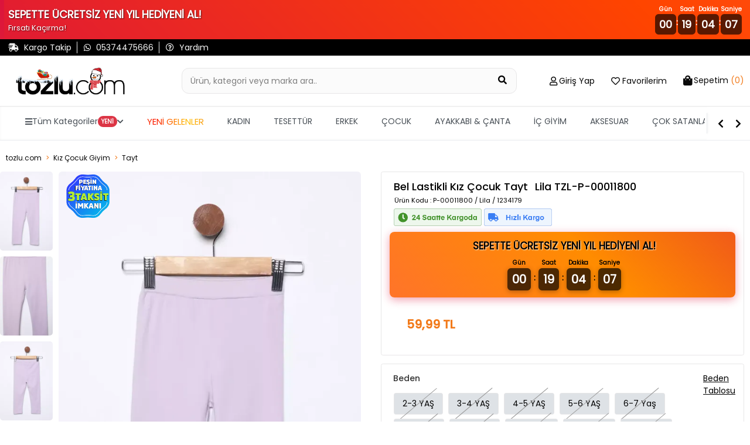

--- FILE ---
content_type: application/javascript
request_url: https://ofispanel.tozlu.biz/ScriptYonetimi/LoadScripts
body_size: 7372
content:
;function stokKontrolModal() {

    /* ====== AYARLAR ====== */
    const SETTINGS = {
        selector: '.product-options-btn-group label',  // beden butonlarının selector'ü
        title: 'Üzgünüz, aradığınız ürünün stoğu tükenmiş',
        sub: 'Sana benzer ürünleri öneriyoruz',
        imagesPerRow: 1,
        images: [
            { src: '/banner/1535-2881-1-123-1764672607.png', link: '/yeni-sezon?utm_urunDetay_yeni_satan_banner' }
        ]
    };

    function stokYokMu() {
        const labels = document.querySelectorAll(SETTINGS.selector);
        if (!labels.length) return false;
        return Array.from(labels).every(lbl => lbl.classList.contains('disabled'));
    }

    function modalOlustur() {

        // CSS
        if (!document.getElementById('oos-style')) {
            const css = document.createElement('style');
            css.id = 'oos-style';
            css.textContent = `
                .oos-ov{position:fixed;inset:0;display:flex;background:rgba(0,0,0,.6);justify-content:center;align-items:center;z-index:99999;}
                .oos-md{background:#18181800;border-radius:10px;max-width:420px;width:90%;overflow:hidden;text-align:center;}
                .oos-hd{border-radius:29px;color:#000;padding:14px 16px;font-size:17px;font-weight:700;
                        background:conic-gradient(from 45deg,#ff9b26 0%,#ffffff 25%,#fe502b 50%,#ffffff 75%,#ff9b26 100%);}
                .oos-sub{font-size:13px;margin-top:4px;}
                .oos-body{margin-top:-7px;}
                .oos-img-grid{display:grid;gap:8px;margin-top:12px;}
                .oos-img-link{display:block;}
                .oos-img{max-width:100%;border-radius:6px;display:block;margin:0 auto;cursor:pointer;}
            `;
            document.head.appendChild(css);
        }

        // HTML
        const ov = document.createElement('div');
        ov.className = 'oos-ov';
        ov.innerHTML = `
            <div class="oos-md">
                <div class="oos-hd">
                    ${SETTINGS.title}
                    <div class="oos-sub">${SETTINGS.sub}</div>
                </div>
                <div class="oos-body">
                    <div class="oos-img-grid" style="grid-template-columns:repeat(${SETTINGS.imagesPerRow},1fr)">
                        ${SETTINGS.images.map(i => `
                            <a class="oos-img-link kas-modal-img-link" href="${i.link}">
                                <img class="oos-img" src="${i.src}" alt="">
                            </a>
                        `).join('')}
                    </div>
                </div>
            </div>
        `;
        document.body.appendChild(ov);

        // Sadece overlay'e (boş alana) tıklayınca kapat
        ov.onclick = e => (e.target === ov) && ov.remove();

        // Linklere tıklanınca hem loglansın hem sayfaya gitsin
        ov.querySelectorAll('.oos-img-link').forEach(a => {
            a.addEventListener('click', function (e) {
                e.preventDefault(); // default navigasyonu biz yöneteceğiz
                const href = this.getAttribute('href');
                if (href) {
                    window.location.href = href; // ZORLA YÖNLENDİR
                }
            });
        });
    }

    // stok yoksa → modal aç
    if (stokYokMu()) modalOlustur();
}

/* ÇALIŞTIR */
if (document.readyState === 'loading') {
    document.addEventListener('DOMContentLoaded', stokKontrolModal);
} else {
    stokKontrolModal();
}
// BOT TİPİNİ TESPİT ET (googleBOT, bingBOT vs)
;function getBotLabel() {
    const ua = (navigator.userAgent || '').toLowerCase();

    if (ua.includes('googlebot')) return 'googleBOT';
    if (ua.includes('bingbot')) return 'bingBOT';
    if (ua.includes('yandexbot')) return 'yandexBOT';
    if (ua.includes('baiduspider')) return 'baiduBOT';
    if (ua.includes('duckduckbot')) return 'duckduckBOT';
    if (ua.includes('slurp')) return 'yahooBOT';
    if (ua.includes('facebot') || ua.includes('facebookexternalhit')) return 'facebookBOT';

    // Diğer tüm bot/crawler/spider türleri için generic etiket
    if (ua.includes('bot') || ua.includes('crawler') || ua.includes('spider') || ua.includes('ia_archiver')) {
        return 'genericBOT';
    }

    return null; // bot değil
}

// MÜŞTERİYE / BOTA ÖZEL ID ÜRET
function getClientId() {
    const botLabel = getBotLabel();

    // Eğer bot ise localStorage kullanmadan, tek kullanımlık bir bot ID üret
    if (botLabel) {
        return botLabel + '-' + Date.now() + '-' + Math.random().toString(36).substring(2, 8);
    }

    // Gerçek kullanıcı ise localStorage tabanlı kalıcı ID kullan
    const KEY = 'tozlu_client_id';
    let cid = null;

    try {
        cid = localStorage.getItem(KEY);
    } catch (e) {
        // Bazı özel modlarda localStorage kapalı olabilir, o durumda fallback üretelim
        console.warn('[URUN-GORUNTULEME] localStorage okunamadı, fallback clientId üretilecek.', e);
    }

    if (!cid) {
        cid = 'cid-' + Math.random().toString(36).substring(2) + '-' + Date.now();
        try {
            localStorage.setItem(KEY, cid);
        } catch (e) {
            console.warn('[URUN-GORUNTULEME] localStorage yazılamadı.', e);
        }
    }

    return cid;
}

function urunGoruntuleme() {

    const VIEW_SETTINGS = {
        selector: '.product-code',  // Ürün kodunun bulunduğu HTML element seçicisi
        maxWaitMs: 5000,            // Ürün kodu için maksimum bekleme süresi (ms)
        checkIntervalMs: 200        // Her kontrol arasındaki süre (ms)
    };

    // ÜRÜN KODUNU ALAN FONKSİYON
    function getUrunKodu() {
        const productDiv = document.querySelector(VIEW_SETTINGS.selector);
        if (!productDiv) return null;

        const text = productDiv.textContent || '';
        const match = text.match(/:\s*([^/]+)/); // ":" sonrası ilk "/" gelene kadar böl
        return match ? match[1].trim() : null;   // Örn: "P-00005958"
    }

    // KATEGORİ ADINI AL
    function getKategoriAdi() {
        const breadcrumbItems = document.querySelectorAll(
            'nav[aria-label="breadcrumb"] ol.breadcrumb li.breadcrumb-item'
        );
        if (!breadcrumbItems.length) return null;

        // Son breadcrumb genelde kategori / ürün başlığı oluyor
        const lastBreadcrumb = breadcrumbItems[breadcrumbItems.length - 1];
        if (!lastBreadcrumb) return null;

        return (lastBreadcrumb.textContent || '').trim();
    }

    function sendView() {
        const productDiv = document.querySelector(VIEW_SETTINGS.selector);
        if (!productDiv) {
            console.warn('[URUN-GORUNTULEME] .product-code bulunamadı.');
            return;
        }

        /* ÜRÜN KODU */
        const urunKodu = getUrunKodu();
        if (!urunKodu) {
            console.warn('[URUN-GORUNTULEME] Ürün kodu çözümlenemedi.');
            return;
        }

        /* ÜRÜN LİNKİ (Mevcut URL) */
        const urunLinki = window.location.href;

        /* GELDİĞİ ADRES (REFERRER) — kullanıcı hangi kaynaktan geldi */
        const geldigiAdres = document.referrer || null;

        /* PLATFORM (Domain adı "www." kaldırılarak) */
        let platform = window.location.hostname;
        if (platform.startsWith('www.')) platform = platform.substring(4);

        /* === SON GÖRÜNTÜLENEN ÜRÜN KONTROLÜ (ZAMAN YOK) ===  
           Aynı ürün tekrar görülüyorsa POST atılmasın */
        const lastKey = `goruntuleme_last_${platform}`;
        const lastUrunKodu = sessionStorage.getItem(lastKey);
        if (lastUrunKodu === urunKodu) {
            return;
        }

        /* ===== BEDEN KONTROLÜ =====  
           Stokta beden varsa: "Var", tüm bedenler disabled ise: "Yok" */
        const sizeLabels = document.querySelectorAll('.product-options-btn-group label');
        let bedenDurumu = 'Yok';
        if (sizeLabels.length > 0) {
            const aktifBedenVar = Array.from(sizeLabels).some(lbl => !lbl.classList.contains('disabled'));
            bedenDurumu = aktifBedenVar ? 'Var' : 'Yok';
        }

        /* ===== KATEGORİ ADINI ÇEK (STOKTAN BAĞIMSIZ) ===== */
        const kategoriAdi = getKategoriAdi(); // her durumda dene

        /* ===== MÜŞTERİ / BOT ID'Sİ ===== */
        const clientId = getClientId();

        /* ===== API POST ===== */
        fetch('https://ofispanel.tozlu.biz/api/goruntuleme/urun-goruntuleme', {
            method: 'POST',
            headers: { 'Content-Type': 'application/json' },
            keepalive: true,//sayfa kapanırken iptal olmasın post
            body: JSON.stringify({
                urunKodu: urunKodu,
                urunLinki: urunLinki,
                platform: platform,
                beden: bedenDurumu,
                kategoriAdi: kategoriAdi, // stok Var/Yok fark etmeksizin gönderiliyor
                geldigiAdres: geldigiAdres,  // ⬅ referrer
                clientId: clientId            // ⬅ Müşteri veya BOT ID
            })
        })
        .then(() => {
            // Farklı ürüne geçildiği için ve POST atıldığı için son görüntülenen ürünü güncelle
            sessionStorage.setItem(lastKey, urunKodu);
        })
        .catch(e => console.error('[URUN-GORUNTULEME] Görüntüleme hatası:', e));
    }

    function waitForProductCode() {
        const start = Date.now();
        const intervalId = setInterval(() => {
            const productDiv = document.querySelector(VIEW_SETTINGS.selector);
            if (productDiv) {
                clearInterval(intervalId);
                sendView();
            } else if (Date.now() - start > VIEW_SETTINGS.maxWaitMs) {
                clearInterval(intervalId);
                console.warn('[URUN-GORUNTULEME] .product-code bulunamadı (timeout).');
            }
        }, VIEW_SETTINGS.checkIntervalMs);
    }

    // init
    waitForProductCode();
}

/* ==== DOM DURUMUNA GÖRE ÇALIŞTIR ==== */
if (document.readyState === 'loading') {
    document.addEventListener('DOMContentLoaded', urunGoruntuleme);
} else {
    urunGoruntuleme();
}
;function urunOzellikTooltil() {
    
    const bedenBilgileri = {};

    // Tablo verilerini oku
    const tabloSatirlari = document.querySelectorAll("#urunBedenOzellikColleps table tbody tr");
    const bedenBasliklari = Array.from(document.querySelectorAll("#urunBedenOzellikColleps table thead th"))
        .slice(1)
        .map(th => th.textContent.trim());

    bedenBasliklari.forEach((beden, i) => {
        bedenBilgileri[beden] = {};
        tabloSatirlari.forEach(row => {
            const ozellik = row.querySelector("td").textContent.trim();
            const deger = row.querySelectorAll("td")[i + 1]?.textContent.trim();
            if (ozellik && deger) {
                bedenBilgileri[beden][ozellik] = deger;
            }
        });
    });

    // Tooltip kutusu oluştur
    const tooltip = document.createElement("div");
    tooltip.style.position = "absolute";
    tooltip.style.padding = "8px 8px";
    tooltip.style.background = "#fff6ee";
    tooltip.style.color = "#f27a1a";
    tooltip.style.border = "1px solid #ffb590";
    tooltip.style.borderRadius = "8px";
    tooltip.style.fontSize = "13px";
    tooltip.style.fontWeight = "400";
    tooltip.style.zIndex = "1000";
    tooltip.style.display = "none";
    tooltip.style.pointerEvents = "none";
    tooltip.style.transition = "opacity 0.15s ease";
    document.body.appendChild(tooltip);

    // Beden butonlarına tooltip bağla
    document.querySelectorAll('.product-options-btn-group label').forEach(label => {
        const input = label.querySelector("input");
        const beden = input?.dataset?.text;
        if (!beden || !bedenBilgileri[beden]) return;

        label.addEventListener("mouseover", (e) => {
            const info = bedenBilgileri[beden];

            const tableRows = Object.entries(info).map(([ozellik, deger]) =>
                `<tr>
                    <td style="padding: 4px 8px; text-align:left; font-weight: 400;">${ozellik}</td>
                    <td style="padding: 4px 8px; text-align:right; font-weight: 700;">${deger}</td>
                </tr>`).join('');

            tooltip.innerHTML = `
                <div style="text-align:center; font-weight:800; font-size:14px; padding-bottom:6px; border-bottom:1px solid #f27a1a; margin-bottom:8px;">
                    ${beden} Beden
                </div>
                <table style="width:100%; border-collapse:collapse;">
                    ${tableRows}
                </table>
            `;
            tooltip.style.opacity = "1";
            tooltip.style.display = "block";
        });

        label.addEventListener("mousemove", (e) => {
            tooltip.style.left = e.pageX + 12 + "px";
            tooltip.style.top = e.pageY + 12 + "px";
        });

        label.addEventListener("mouseout", () => {
            tooltip.style.display = "none";
            tooltip.style.opacity = "0";
        });
    });
}
/* ==== DOM STATE'E GÖRE ÇALIŞTIR ==== */
if (document.readyState === 'loading') {
    document.addEventListener('DOMContentLoaded', urunOzellikTooltil);
} else {
    urunOzellikTooltil();
}
/* ===================== AYARLAR ===================== */
const COUNTDOWN_SETTINGS = {
    enabled: true,
    showForAllProducts: true,
    startDate: '2025-12-20T19:50:00',
    endDate:   '2026-01-13T23:59:59',
    productCodes: [''],
    targetElement: '.yesilIconClass',
    titleText: 'SEPETTE ÜCRETSİZ YENİ YIL HEDİYENİ AL!',
    gradientBackground: 'linear-gradient(45deg, #dc143c, #ff4500, #ff6347, #ff8c00, #dc143c)'
};
/* ===================== AYARLAR SONU ===================== */

;function initProductCountdown() {
    const cfg = COUNTDOWN_SETTINGS;
    if (!cfg.enabled) return;

    const startTime = new Date(cfg.startDate).getTime();
    const endTime   = new Date(cfg.endDate).getTime();
    const now       = Date.now();

    if (isNaN(startTime) || isNaN(endTime)) {
        console.warn('[COUNTDOWN] Tarih formatı hatalı');
        return;
    }
    if (now > endTime) {
        console.info('[COUNTDOWN] Kampanya süresi bitmiş');
        return;
    }

    function canShowForThisProduct() {
        if (cfg.showForAllProducts) return true;

        const productCodeElement = document.querySelector('.product-code');
        if (!productCodeElement || !cfg.productCodes || cfg.productCodes.length === 0) return false;

        const currentCodeText = productCodeElement.textContent.toUpperCase();
        return cfg.productCodes.some(code =>
            currentCodeText.includes(code.toUpperCase())
        );
    }

    if (!canShowForThisProduct() || now < startTime) {
        console.info('[COUNTDOWN] Şartlar sağlanmadı');
        return;
    }

    function injectCountdown(targetElementDiv) {
        // CSS animasyonu
        const style = document.createElement('style');
        style.textContent = `
            @keyframes shimmer {
                0% { background-position: -200% 0; }
                100% { background-position: 200% 0; }
            }
            .countdown-shimmer {
                background: ${cfg.gradientBackground};
                background-size: 400% 400%;
                animation: shimmer 3s ease-in-out infinite;
            }
        `;
        document.head.appendChild(style);

        const countdownHTML = `
            <div class="countdown-container countdown-shimmer" id="countdown-wrapper"
                style="margin-top: 10px; margin-bottom: 15px; padding: 12px; border-radius: 8px;
                box-shadow: 0 4px 15px rgba(220, 20, 60, 0.4); position: relative; overflow: hidden;">
                <div style="position: absolute; top: 0; left: -100%; width: 100%; height: 100%;
                    background: linear-gradient(90deg, transparent, rgba(255,255,255,0.3), transparent);
                    animation: shimmer 2s infinite;"></div>
                <div style="display: flex; justify-content: center; margin-bottom: 8px; position: relative; z-index: 1;">
                    <span style="font-size:17px; font-weight: 600; color: #000; text-shadow: 1px 1px 2px rgba(255,255,255,0.8);">
                        ${cfg.titleText}
                    </span>
                </div>
                <div style="display: flex; gap: 6px; align-items: center; justify-content: center; position: relative; z-index: 1;">
                    ${['Gün', 'Saat', 'Dakika', 'Saniye'].map((label, i) => `
                        <div style="display: flex; flex-direction: column; align-items: center;">
                            <span style="font-size: 10px; font-weight: 600; color: #000; margin-bottom: 2px;">${label}</span>
                            <span id="countdown-${['days','hours','minutes','seconds'][i]}"
                                style="background: rgba(0,0,0,0.7); color: white; padding: 4px 8px; border-radius: 6px;
                                font-size: 20px; font-weight: 700; min-width: 24px; text-align: center; box-shadow: 0 2px 8px rgba(0,0,0,0.3);">00</span>
                        </div>
                        ${i < 3 ? `<span style="color: #000; font-weight: 700; margin-top: 12px;">:</span>` : ''}
                    `).join('')}
                </div>
            </div>
        `;

        targetElementDiv.insertAdjacentHTML('afterend', countdownHTML);

        function updateProductCountdown() {
            const nowTime = Date.now();
            const distance = endTime - nowTime;

            if (distance <= 0) {
                const countdownWrapper = document.getElementById('countdown-wrapper');
                if (countdownWrapper) countdownWrapper.style.display = 'none';
                return;
            }

            const timeObj = {
                days:    Math.floor(distance / (1000 * 60 * 60 * 24)),
                hours:   Math.floor((distance % (1000 * 60 * 60 * 24)) / (1000 * 60 * 60)),
                minutes: Math.floor((distance % (1000 * 60 * 60)) / (1000 * 60)),
                seconds: Math.floor((distance % (1000 * 60)) / 1000)
            };

            Object.entries(timeObj).forEach(([key, val]) => {
                const element = document.getElementById(`countdown-${key}`);
                if (element) element.textContent = val.toString().padStart(2, '0');
            });
        }

        updateProductCountdown();
        setInterval(updateProductCountdown, 1000);
    }

    function waitForTargetElement(maxWaitMs = 5000) {
        const start = Date.now();

        const intervalId = setInterval(() => {
            const el = document.querySelector(cfg.targetElement);
            if (el) {
                clearInterval(intervalId);
                injectCountdown(el);
            } else if (Date.now() - start > maxWaitMs) {
                clearInterval(intervalId);
                console.warn('[COUNTDOWN] Hedef element bulunamadı:', cfg.targetElement);
            }
        }, 200);
    }

    // asıl başlangıç
    waitForTargetElement();
}

/* ==== DOM STATE'E GÖRE ÇALIŞTIR ==== */
if (document.readyState === 'loading') {
    document.addEventListener('DOMContentLoaded', initProductCountdown);
} else {
    initProductCountdown();
}

--- FILE ---
content_type: application/javascript
request_url: https://ofispanel.tozlu.biz/ScriptYonetimi/LoadScripts
body_size: 14366
content:
/* ===================== AYARLAR ===================== */
const SITE_LOGO_SETTINGS = {
    enabled: true,
    selector: '.logo-box .logoimage',

    mobileBreakpoint: 768,

    desktop: {
        width: 220,
        maxWidth: 220,
        height: null,
        marginTop: 0
    },

    mobile: {
        width: 190,
        maxWidth: 190,
        height: null,
        marginTop: -14
    }
};
/* =================== AYARLAR SONU =================== */

;function initSiteLogoResize() {
    const cfg = SITE_LOGO_SETTINGS;
    if (!cfg.enabled) return;

    const logoImg = document.querySelector(cfg.selector);
    if (!logoImg) {
        return;
    }

    // ✅ !important destekli setter
    function setStyle(prop, value) {
        if (value === null || value === undefined) {
            logoImg.style.removeProperty(prop);
            return;
        }

        let val = value;
        if (typeof value === 'number') {
            val = value + 'px';
        }

        logoImg.style.setProperty(prop, val, 'important');
    }

    function applyLogoSize() {
        const width = window.innerWidth;
        const isMobile = width < cfg.mobileBreakpoint;
        const sizeCfg = isMobile ? cfg.mobile : cfg.desktop;

        setStyle('width', sizeCfg.width);
        setStyle('max-width', sizeCfg.maxWidth);
        setStyle('height', sizeCfg.height === null ? 'auto' : sizeCfg.height);
        setStyle('margin-top', sizeCfg.marginTop);

      
    }

    // İlk yükleme
    applyLogoSize();

    // Resize
    window.addEventListener('resize', applyLogoSize);
}

/* ==== DOM HAZIRSA ÇALIŞTIR ==== */
if (document.readyState === 'loading') {
    document.addEventListener('DOMContentLoaded', initSiteLogoResize);
} else {
    initSiteLogoResize();
}
// BOT TİPİNİ TESPİT ET
;function getBotLabelForPage() {
    const ua = (navigator.userAgent || '').toLowerCase();
    if (ua.includes('googlebot')) return 'googleBOT';
    if (ua.includes('bingbot')) return 'bingBOT';
    if (ua.includes('yandexbot')) return 'yandexBOT';
    if (ua.includes('baiduspider')) return 'baiduBOT';
    if (ua.includes('duckduckbot')) return 'duckduckBOT';
    if (ua.includes('slurp')) return 'yahooBOT';
    if (ua.includes('facebot') || ua.includes('facebookexternalhit')) return 'facebookBOT';
    if (ua.includes('bot') || ua.includes('crawler') || ua.includes('spider') || ua.includes('ia_archiver')) {
        return 'genericBOT';
    }
    return null;
}

// CLIENT ID YÖNETİMİ (Ürün detaydaki ile aynı key kullanılır)
function getSharedClientId() {
    const botLabel = getBotLabelForPage();

    if (botLabel) {
        return botLabel + '-' + Date.now() + '-' + Math.random().toString(36).substring(2, 8);
    }

    const KEY = 'tozlu_client_id';
    let cid = null;
    try { cid = localStorage.getItem(KEY); } catch (e) {}

    if (!cid) {
        cid = 'cid-' + Math.random().toString(36).substring(2) + '-' + Date.now();
        try { localStorage.setItem(KEY, cid); } catch (e) {}
    }
    return cid;
}

function sayfaGoruntulemeTakip() {

    // === 1. ÜRÜN DETAY KONTROLÜ (İSTEĞİNİZ) ===
    // Eğer sayfada "detail-add-to-cart-btn" varsa, bu bir ürün detay sayfasıdır.
    // Bu durumda fonksiyonu DURDUR ve çık. (Çünkü diğer script çalışacak)
    if (document.getElementById('detail-add-to-cart-btn')) {
        return; 
    }
    // ==========================================

    // Kategori isimlendirme (Ana sayfa ve alt sayfalar için)
    function detectCategoryName() {
        let path = window.location.pathname; 
        if (path.length > 1 && path.endsWith('/')) {
            path = path.slice(0, -1);
        }
        
        // Ana sayfa
        if (path === '' || path === '/') {
            return 'ana-sayfa';
        }

        // Alt sayfalar
        return 'kategori-' + path;
    }

    const kategoriAdi = detectCategoryName();
    const clientId = getSharedClientId();
    const geldigiAdres = document.referrer || '';
    const pageUrl = window.location.href;

    let platform = window.location.hostname;
    if (platform.startsWith('www.')) platform = platform.substring(4);

    // API İSTEĞİ
    fetch('https://ofispanel.tozlu.biz/api/goruntuleme/sayfa-giris', {
        method: 'POST',
        headers: { 'Content-Type': 'application/json' },
        keepalive: true,//sayfa kapanırken iptal olmasın post
        body: JSON.stringify({
            PageUrl: pageUrl,
            Platform: platform,
            GeldigiAdres: geldigiAdres,
            ClientId: clientId,
            KategoriAdi: kategoriAdi
        })
    })
    .then(() => {
        // Başarılı istek
    })
    .catch(err => console.error('[GENEL-TAKIP] Hata:', err));
}

// DOM Yüklenince Çalıştır
if (document.readyState === 'loading') {
    document.addEventListener('DOMContentLoaded', sayfaGoruntulemeTakip);
} else {
    sayfaGoruntulemeTakip();
}
;function searchGoruntuleme() {

    let platform = window.location.hostname || '';
    if (platform.startsWith('www.')) {
        platform = platform.substring(4);
    }

    function safeGetItem(key) {
        try {
            return window.localStorage ? localStorage.getItem(key) : null;
        } catch { return null; }
    }

    function safeSetItem(key, value) {
        try {
            if (window.localStorage) localStorage.setItem(key, value);
        } catch {}
    }

    sendPendingSearch();

    const searchInput = document.getElementById('searchInput2');
    if (searchInput) {
        const searchForm = searchInput.closest('form');
        if (searchForm) {
            searchForm.addEventListener('submit', () => {
                const searchTerm = searchInput.value.trim();
                if (searchTerm) savePendingSearch(searchTerm);
            });
        }
    }

    function addProductCardListeners() {
        const productCards = document.querySelectorAll('.search-result-product-card');
        productCards.forEach(card => {
            if (card.hasAttribute('data-search-tracked')) return;
            card.addEventListener('click', () => {
                const termInput = document.getElementById('searchInput2');
                if (!termInput) return;
                const searchTerm = termInput.value.trim();
                if (searchTerm) savePendingSearch(searchTerm);
            });
            card.setAttribute('data-search-tracked', 'true');
        });
    }

    addProductCardListeners();

    const observer = new MutationObserver(m => {
        for (const x of m) {
            if (x.addedNodes?.length > 0) {
                setTimeout(addProductCardListeners, 100);
                break;
            }
        }
    });
    observer.observe(document.body, { childList: true, subtree: true });

    function savePendingSearch(searchTerm) {
        try {
            sessionStorage.setItem('pending_search', JSON.stringify({
                searchTerm,
                platform,
                time: Date.now()
            }));
        } catch {}
    }

    function sendPendingSearch() {
        let raw;
        try { raw = sessionStorage.getItem('pending_search'); } catch { return; }
        if (!raw) return;

        let pending;
        try { pending = JSON.parse(raw); }
        catch { sessionStorage.removeItem('pending_search'); return; }

        if (!pending?.searchTerm) {
            sessionStorage.removeItem('pending_search');
            return;
        }

        const searchTerm = pending.searchTerm;
        const plat = pending.platform || platform;
        const cacheKey = `search_${plat}_${searchTerm}`;
        const now = Date.now();
        const lastSearchTime = safeGetItem(cacheKey);

        if (lastSearchTime && (now - parseInt(lastSearchTime)) < 10000) {
            sessionStorage.removeItem('pending_search');
            return;
        }

        if (typeof fetch !== 'function') {
            sessionStorage.removeItem('pending_search');
            return;
        }

        fetch('https://ofispanel.tozlu.biz/api/SearchGoruntuleme/search-kaydet', {
            method: 'POST',
            headers: { 'Content-Type': 'application/json' },
            keepalive: true,//sayfa kapanırken iptal olmasın post
            body: JSON.stringify({ searchTerm, platform: plat })
        })
        .then(() => safeSetItem(cacheKey, now.toString()))
        .finally(() => sessionStorage.removeItem('pending_search'));
    }

}

/* ==== DOM STATE'E GÖRE ÇALIŞTIR ==== */
if (document.readyState === 'loading') {
    document.addEventListener('DOMContentLoaded', searchGoruntuleme);
} else {
    searchGoruntuleme();
}
function menuGoruntuleme() {
    // 1. Platform Bilgisini Al (tozlu.com vb.)
    let platform = window.location.hostname;
    if (platform && platform.startsWith('www.')) {
        platform = platform.substring(4);
    }

    // Hash üretme (Cache için)
    function getHash(str) {
        let hash = 0;
        for (let i = 0; i < str.length; i++) {
            hash = ((hash << 5) - hash) + str.charCodeAt(i);
            hash |= 0;
        }
        return hash.toString();
    }

    // API'ye Gönderme Fonksiyonu
    function menuTiklamaGonder(fullUrl) {
        const hash = getHash(fullUrl);
        const cacheKey = `menu_${platform}_${hash}`;
        const lastClickTime = localStorage.getItem(cacheKey);
        const now = Date.now();

        // 5 saniye spam koruması
        if (lastClickTime && (now - parseInt(lastClickTime, 10)) < 5000) {
            return;
        }

        const endpoint = 'https://ofispanel.tozlu.biz/api/MenuGoruntuleme/menu-tiklama';

        const body =
            'MenuUrl=' + encodeURIComponent(fullUrl) +
            '&Platform=' + encodeURIComponent(platform);

        // Konsola yazalım ki çalıştığını gör
        console.log('[LOG GONDERILIYOR] URL:', fullUrl);

        fetch(endpoint, {
            method: 'POST',
            headers: { 'Content-Type': 'application/x-www-form-urlencoded;charset=UTF-8' },
            keepalive: true,//sayfa kapanırken iptal olmasın post
            body: body
        })
        .then(() => { localStorage.setItem(cacheKey, now.toString()); })
        .catch(e => console.log('Log hatasi:', e));
    }

    // --- TIKLAMA OLAYLARINI DİNLEME (CAPTURE MODE: true) ---
    document.addEventListener('click', function (e) {
        
        // --- 1. ÖZEL KONTROL: HEDİYE BUTONU (En öncelikli) ---
        // ID'si "addProductButton" ile BİTEN her şeye bakar (prefix değişse de çalışır)
        const hediyeButonu = e.target.closest('[id$="addProductButton"]');

        if (hediyeButonu) {
            const dataHref = hediyeButonu.getAttribute('data-href');
            if (dataHref) {
                // Eğer link "/" ile başlıyorsa (örn: /sepet?utm...) başına domain ekle
                // Eğer direkt http ile yazılmışsa olduğu gibi kullan
                let gonderilecekUrl = dataHref;
                
                if (dataHref.startsWith('/')) {
                    gonderilecekUrl = `https://${platform}${dataHref}`;
                } else if (!dataHref.startsWith('http')) {
                    // Ne / ne http varsa (örn: tozlu.com/sepet)
                    gonderilecekUrl = `https://${dataHref}`;
                }

                menuTiklamaGonder(gonderilecekUrl);
                return; // Bulduk ve gönderdik, aşağıdakilere bakmaya gerek yok.
            }
        }

        // --- 2. DİĞER ALANLARIN KONTROLÜ (Eskisi gibi) ---
        
        // Sabit menü tanımları haricindeki dinamik alanlar
        const delegatedSelectors = [
            '.floating-button a[href]',
            '.kas-modal-img-link[href]',
            '.bedava-hediye-alert-pulse button[data-href]'
        ];

        let link = null;
        for (const selector of delegatedSelectors) {
            const candidate = e.target.closest(selector);
            if (candidate) {
                link = candidate;
                break;
            }
        }

        if (link) {
            // Hem href hem data-href kontrolü
            const rawUrl = link.getAttribute('data-href') || link.getAttribute('href');
            if (rawUrl) {
                const fullUrl = rawUrl.startsWith('http') ? rawUrl : `https://${platform}${rawUrl.startsWith('/') ? rawUrl : '/' + rawUrl}`;
                menuTiklamaGonder(fullUrl);
            }
        }

    }, true); // <--- DİKKAT: 'true' burası çok önemli (Capture Phase)

    // --- 3. SABİT MENÜLER (Navbar vb.) ---
    const menuSelectors = [
        '.tm-navbar a[href]', '.tm-mega-content a[href]', 
        '.sidebar-content a[href]', '.tz-kategori-icerik a[href]'
    ];
    menuSelectors.forEach(selector => {
        document.querySelectorAll(selector).forEach(l => {
            l.addEventListener('click', function() {
                const u = this.getAttribute('href');
                if(u && u.startsWith('/')) menuTiklamaGonder(`https://${platform}${u}`);
            });
        });
    });

    // --- 4. SEPET VİTRİNİ ÖZEL ---
    document.addEventListener('click', function (e) {
        const onayButonu = e.target.closest('.kategori-beden-onay-butonu');
        if (!onayButonu) return;
        
        // ... (Sepet vitrini kodları aynen korunuyor) ...
        const urunKarti = onayButonu.closest('.kategori-urun-karti');
        if (!urunKarti) return;
        const productPath = urunKarti.getAttribute('data-product-url');
        const seciliBedenButonu = urunKarti.querySelector('.kategori-beden-butonu.secili');
        if (!productPath || !seciliBedenButonu) return;

        const variantId = seciliBedenButonu.getAttribute('data-variant-id') || '';
        const bedenDegeri = seciliBedenButonu.getAttribute('data-variant-value') || '';
        
        let trackingPath = productPath + (productPath.includes('?') ? '&' : '?') + 'utm=Sepet-Vitrini';
        if (variantId) trackingPath += `&variantId=${variantId}`;
        if (bedenDegeri) trackingPath += `&beden=${bedenDegeri}`;

        const fullUrl = `https://${platform}${trackingPath.startsWith('/') ? trackingPath : '/' + trackingPath}`;
        menuTiklamaGonder(fullUrl);
    }, true);
}

if (document.readyState === 'loading') {
    document.addEventListener('DOMContentLoaded', menuGoruntuleme);
} else {
    menuGoruntuleme();
}
;function menuGenisletme() {
//Menü Genişletme - Kategoriler sığmadığı için yapıldı
var style = document.createElement('style');
style.type = 'text/css';
style.innerHTML = 'div[id="navbar"] div { max-width: 100% !important; }';
document.getElementsByTagName('head')[0].appendChild(style);
}
/* ==== DOM STATE'E GÖRE ÇALIŞTIR ==== */
if (document.readyState === 'loading') {
    document.addEventListener('DOMContentLoaded', menuGenisletme);
} else {
    menuGenisletme();
}
;document.addEventListener('DOMContentLoaded', function () {

    // Tüm /tozlu-festival linklerini bul
    var links = document.querySelectorAll('a[href="/tozlu-festival"]');

    links.forEach(function (link) {
        // Daha önce eklenmişse tekrar ekleme (önlem)
        if (link.querySelector('img')) return;

        // Link içindeki yazıyı temizle
        link.textContent = '';

        // Görsel oluştur
        var img = document.createElement('img');
        img.src = '/banner/981-1975-1-tozlu-festival-1753168427.png';
        img.alt = 'tozlu-festival';

        // Mobil - Desktop ölçüleri
        if (window.innerWidth <= 768) {
            img.style.width = '165px';
            img.style.padding = '9px';
            img.style.marginLeft = '-14px';
        } else {
            img.style.width = '135px';
            img.style.padding = '0px';
            img.style.marginLeft = '0px';
        }

        link.appendChild(img);
    });

});
/* ===================== AYARLAR ===================== */
const SITE_COUNTDOWN_SETTINGS = {
    enabled: true,                                           // Sayaç aktif/pasif
    startDate: '2025-12-15T00:01:00',                        // Kampanya başlangıç tarihi
    endDate:   '2026-01-13T23:59:59',                        // Kampanya bitiş tarihi
    titleText: 'SEPETTE ÜCRETSİZ YENİ YIL HEDİYENİ AL!',                  // Üst başlık
    subText:   "Fırsatı Kaçırma!",                           // Alt açıklama
    showSubOnMobile: false,                                  // Mobilde alt açıklama gözüksün mü?
    containerId: 'site-countdown',                           // Sayaç bar ID
    mobileBreakpoint: 768,                                   // Mobil breakpoint (px)
    backgroundGradient: 'linear-gradient(45deg, #dc143c, #ff4500, #ff6347, #ff8c00, #dc143c)', // Arka plan
    bodyShiftEnabled: true,                                  // Body margin-top ile aşağı kaydır
    shiftFixedOnMobile: true,                                // Mobilde üstte fixed elemanları kaydır

    /* Bu path'lerde sayaç hiç gösterilmez */
    excludePaths: ['/sepet']                                 // Örnek: ['/sepet', '/odeme', '/checkout']
};
/* =================== AYARLAR SONU =================== */

;function initSiteCountdown() {
    const cfg = SITE_COUNTDOWN_SETTINGS;
    if (!cfg.enabled) {
        console.info('[SITE-CD] Disabled');
        return;
    }

    const startDate = new Date(cfg.startDate).getTime();
    const endDate   = new Date(cfg.endDate).getTime();

    if (isNaN(startDate) || isNaN(endDate)) {
        console.warn('[SITE-CD] Tarih formatı hatalı');
        return;
    }

    /* ============ URL PATH KONTROLÜ ============ */
    const currentPath = window.location.pathname || '/';
    if (Array.isArray(cfg.excludePaths) && cfg.excludePaths.includes(currentPath)) {
        console.info('[SITE-CD] Bu sayfada sayaç devre dışı: ' + currentPath);
        return;
    }

    if (Date.now() > endDate) {
        console.info('[SITE-CD] Kampanya süresi bitmiş');
        return;
    }

    /* ============ CSS (bir kez ekle) ============ */
    if (!document.getElementById('site-countdown-style')) {
        const style = document.createElement('style');
        style.id = 'site-countdown-style';
        style.textContent = `
            @keyframes shimmer {
                0% { background-position: -200% 0; }
                100% { background-position: 200% 0; }
            }

            .site-countdown-container {
                position: fixed;
                top: 0;
                left: 0;
                width: 100%;
                z-index: 5;
                display: none; /* JS ile açılacak */
                justify-content: center;
                background: ${cfg.backgroundGradient};
                background-size: 400% 400%;
                animation: shimmer 3s ease-in-out infinite;
                box-shadow: 0 4px 12px rgba(0,0,0,0.35);
                padding: 8px 14px;
            }

            .site-countdown-inner {
                max-width: 1380px;
                margin: 0 auto;
                width: 100%;
                display: flex;
                justify-content: space-between;
                align-items: center;
                gap: 10px;
                color: #fff;
            }

            .cd-text-title {
                font-size: 18px;
                font-weight: 700;
                text-shadow: 1px 1px 2px rgba(0,0,0,.6);
            }

            .cd-text-sub {
                font-size: 13px;
                font-weight: 500;
                text-shadow: 1px 1px 2px rgba(0,0,0,.6);
            }

            .cd-timer {
                display: flex;
                gap: 8px;
                align-items: center;
            }

            .cd-block {
                display: flex;
                flex-direction: column;
                align-items: center;
            }

            .cd-label {
                font-size: 10px;
                margin-bottom: 1px;
                font-weight: 600;
            }

            .cd-value {
                background: rgba(0,0,0,0.65);
                padding: 4px 7px;
                min-width: 26px;
                border-radius: 6px;
                font-size: 18px;
                font-weight: 700;
            }

            .cd-sep {
                font-weight: 700;
                margin-top: 10px;
            }

            /* ===== MOBİL MİNİMAL ===== */
            @media (max-width: ${cfg.mobileBreakpoint}px) {
                .site-countdown-container {
                    padding: 4px 8px;
                }
                .site-countdown-inner {
                    flex-direction: column;
                    align-items: center;
                    text-align: center;
                    gap: 4px;
                }
                .cd-text-title {
                    font-size: 14px;
                }
                .cd-text-sub {
                    ${cfg.showSubOnMobile ? 'display: block;' : 'display: none;'}
                }
                .cd-timer {
                    gap: 4px;
                }
                .cd-value {
                    font-size: 14px;
                    padding: 2px 5px;
                    min-width: 22px;
                }
                .cd-label {
                    font-size: 9px;
                }
                .cd-sep {
                    margin-top: 6px;
                }
            }
        `;
        document.head.appendChild(style);
    }

    /* ============ HTML (bir kez ekle) ============ */
    if (!document.getElementById(cfg.containerId)) {
        const countdownHTML = `
            <div id="${cfg.containerId}" class="site-countdown-container">
                <div class="site-countdown-inner">
                    <div>
                        <div class="cd-text-title">${cfg.titleText}</div>
                        <div class="cd-text-sub">${cfg.subText}</div>
                    </div>
                    <div class="cd-timer">
                        <div class="cd-block">
                            <span class="cd-label">Gün</span>
                            <span class="cd-value" id="cd-days">00</span>
                        </div>
                        <span class="cd-sep">:</span>
                        <div class="cd-block">
                            <span class="cd-label">Saat</span>
                            <span class="cd-value" id="cd-hours">00</span>
                        </div>
                        <span class="cd-sep">:</span>
                        <div class="cd-block">
                            <span class="cd-label">Dakika</span>
                            <span class="cd-value" id="cd-minutes">00</span>
                        </div>
                        <span class="cd-sep">:</span>
                        <div class="cd-block">
                            <span class="cd-label">Saniye</span>
                            <span class="cd-value" id="cd-seconds">00</span>
                        </div>
                    </div>
                </div>
            </div>
        `;
        document.body.insertAdjacentHTML('afterbegin', countdownHTML);
    }

    const bar   = document.getElementById(cfg.containerId);
    const days  = document.getElementById('cd-days');
    const hours = document.getElementById('cd-hours');
    const mins  = document.getElementById('cd-minutes');
    const secs  = document.getElementById('cd-seconds');

    if (!bar || !days || !hours || !mins || !secs) {
        console.warn('[SITE-CD] Gerekli DOM elemanları bulunamadı');
        return;
    }

    /* ============ MOBİLDE FIXED ELEMAN YÖNETİMİ ============ */

    function resetFixedOffsets() {
        document.querySelectorAll('[data-cd-original-top]').forEach(el => {
            el.style.top = el.getAttribute('data-cd-original-top');
            el.removeAttribute('data-cd-original-top');
        });
    }

    function shiftAllFixed(barHeight) {
        if (!cfg.shiftFixedOnMobile) return;

        // Sadece mobilde çalış
        if (window.innerWidth > cfg.mobileBreakpoint) {
            resetFixedOffsets();
            return;
        }

        document.querySelectorAll('body *').forEach(el => {
            if (el.id === cfg.containerId) return; // sayacın kendisine dokunma

            const cs = window.getComputedStyle(el);
            if (cs.position !== 'fixed') return;

            const topVal    = cs.top;
            const bottomVal = cs.bottom;

            // Aşağıya sabitlenmiş (bottom kullanan) fixed öğeleri elleme
            const usesBottom = bottomVal && bottomVal !== 'auto' &&
                               parseFloat(bottomVal) < (window.innerHeight / 2);
            if (usesBottom) return;

            // top ile sabitlenmemişse elleme
            if (!topVal || topVal === 'auto') return;

            // Orijinal top'u bir kere kaydet
            if (!el.hasAttribute('data-cd-original-top')) {
                el.setAttribute('data-cd-original-top', topVal);
            }

            const originalTop = parseFloat(el.getAttribute('data-cd-original-top'));
            if (isNaN(originalTop)) return;

            el.style.top = (originalTop + barHeight) + 'px';
        });
    }

    function applyOffset() {
        if (!cfg.bodyShiftEnabled) return;

        if (!bar || bar.style.display !== 'flex') {
            document.body.style.marginTop = '';
            resetFixedOffsets();
            return;
        }

        const h = bar.offsetHeight;

        // Tüm siteyi body margin-top ile aşağı kaydır
        document.body.style.marginTop = h + 'px';

        // Mobilde sadece üste sabitlenmiş fixed elemanları kaydır
        shiftAllFixed(h);
    }

    /* ============ SAYACIN GÜNCELLENMESİ ============ */

    function updateCountdown() {
        const now = Date.now();

        if (now < startDate) {
            bar.style.display = 'none';
            applyOffset();
            return;
        }

        const distance = endDate - now;

        if (distance <= 0) {
            bar.style.display = 'none';
            applyOffset();
            clearInterval(loop);
            return;
        }

        bar.style.display = 'flex';

        const d = Math.floor(distance / (1000 * 60 * 60 * 24));
        const h = Math.floor((distance % (1000 * 60 * 60 * 24)) / (1000 * 60 * 60));
        const m = Math.floor((distance % (1000 * 60 * 60)) / (1000 * 60));
        const s = Math.floor((distance % (1000 * 60)) / 1000);

        days.textContent  = String(d).padStart(2, '0');
        hours.textContent = String(h).padStart(2, '0');
        mins.textContent  = String(m).padStart(2, '0');
        secs.textContent  = String(s).padStart(2, '0');

        applyOffset();
    }

    const loop = setInterval(updateCountdown, 1000);
    updateCountdown();

    window.addEventListener('resize', applyOffset);

    console.info('[SITE-CD] Sayaç başlatıldı');
}

/* ==== DOM STATE'E GÖRE ÇALIŞTIR ==== */
if (document.readyState === 'loading') {
    document.addEventListener('DOMContentLoaded', initSiteCountdown);
} else {
    initSiteCountdown();
}
;function initKasimPopup() {
    /* ===================== AYARLAR ===================== */
    const SETTINGS = {
        enabled: true,                         // true → popup aktif, false → popup tamamen devre dışı
        startDate: '2025-12-20T19:50:00',      // kampanyanın başlama tarihi (popup bu tarihten önce açılmaz)
        endDate:   '2026-01-12T23:59:59',      // kampanyanın bitiş tarihi (bu tarihten sonra popup açılmaz)

        titleText: 'Sana Özel Fırsat!',     // popup başlık metni (üst büyük yazı)
        subText:   'Fırsatı Kaçırma!',         // başlığın altındaki bilgi satırı

        backgroundGradient:                    // popup üst alanının kayan renk efektini belirleyen gradient
            'linear-gradient(45deg, #dc143c, #ff4500, #ff6347, #ff8c00, #dc143c)',

        showOncePerPage: true,                // true → aynı sayfada sadece 1 kez gösterilir
                                               // false → sayfa yenilense bile tekrar açılır

        showOncePerCustomer: true,            // true → her kullanıcıya sadece 1 kez gösterilir

        imagesPerRow: 1,                       // Sayaç altında yan yana kaç görsel gösterileceğini belirler
        images: [
             {
                src: '/banner/1821-3317-1-triko-hirka-1768033846.png',
                link: '/erkek-fermuarli-cepli-triko-hirka-1309239'
             },
		]
    };
        /* =================== AYARLAR SONU =================== */

    if (!SETTINGS.enabled) return;

    const start = new Date(SETTINGS.startDate).getTime();
    const end   = new Date(SETTINGS.endDate).getTime();
    if (isNaN(start) || isNaN(end)) return;

    const STORAGE_KEY = 'tozlu__11134';

    try {
        if (!SETTINGS.showOncePerCustomer && window.localStorage) {
            localStorage.removeItem(STORAGE_KEY);
        }
    } catch (e) {}

    /* ========== CSS ========== */
    const css = document.createElement('style');
    css.textContent = `
        @keyframes kasimModalAnim {0%{background-position:-200% 0;}100%{background-position:200% 0;}}
        .kas-modal-ov{position:fixed;inset:0;display:none;background:rgba(0,0,0,.65);justify-content:center;align-items:center;z-index:99999;}
        .kas-modal-md{background:#00000063;border-radius:10px;max-width:420px;width:90%;overflow:hidden;box-shadow:0 8px 25px rgba(0,0,0,.35);}
        .kas-modal-hd{background:${SETTINGS.backgroundGradient};background-size:400% 400%;animation:kasimModalAnim 3s linear infinite;padding:14px 16px;color:#fff;position:relative;}
        .kas-modal-close{position:absolute;right:10px;top:7px;background:none;border:0;color:#fff;font-size:22px;cursor:pointer;}
        .kas-modal-title{font-size:19px;font-weight:700;text-shadow:1px 1px 2px rgba(0,0,0,.6);}
        .kas-modal-sub{font-size:13px;font-weight:500;margin-top:2px;text-shadow:1px 1px 2px rgba(0,0,0,.6);}
        .kas-modal-body{text-align:center;padding:16px 18px 20px;color:#333;}
        .kas-modal-timer{display:flex;justify-content:center;gap:7px;margin-bottom:14px;}
        .kas-modal-block{display:flex;flex-direction:column;align-items:center;}
        .kas-modal-label{font-size:10px;font-weight:600;margin-bottom:1px;color:white;}
        .kas-modal-value{background:#000;color:#fff;font-size:16px;font-weight:700;padding:4px 6px;border-radius:6px;min-width:26px;border:1px solid white;}
        .kas-modal-separator{margin-top:10px;font-weight:700;}
        .kas-modal-img-wrap{margin-top:8px;}
        .kas-modal-img-grid{display:grid;gap:8px;margin-top:8px;}
        .kas-modal-img-link{display:block;cursor:pointer;pointer-events:auto;}
        .kas-modal-img{max-width:100%;height:auto;display:block;margin:0 auto;border-radius:6px;}
        .kas-modal-ok{display:none;}
    `;
    document.head.appendChild(css);

    /* ========== GÖRSEL HTML'İ ========== */
    let imagesHtml = '';
    if (Array.isArray(SETTINGS.images) && SETTINGS.images.length > 0) {
        const perRow = (SETTINGS.imagesPerRow && SETTINGS.imagesPerRow > 0) ? SETTINGS.imagesPerRow : 1;
        imagesHtml = `
            <div class="kas-modal-img-wrap">
                <div class="kas-modal-img-grid" data-per-row="${perRow}">
                    ${SETTINGS.images.map(img => `
                        <a href="${img.link || '#'}" class="kas-modal-img-link">
                            <img src="${img.src}" alt="${SETTINGS.titleText}" class="kas-modal-img">
                        </a>
                    `).join('')}
                </div>
            </div>
        `;
    }

    /* ========== MODAL HTML ========== */
    const ov = document.createElement('div');
    ov.className = 'kas-modal-ov';
    ov.innerHTML = `
        <div class="kas-modal-md">
            <div class="kas-modal-hd">
                <button class="kas-modal-close">×</button>
                <div class="kas-modal-title">${SETTINGS.titleText}</div>
                <div class="kas-modal-sub">${SETTINGS.subText}</div>
            </div>
            <div class="kas-modal-body">
                <div class="kas-modal-timer">
                    <div class="kas-modal-block"><span class="kas-modal-label">Gün</span><span class="kas-modal-value" id="kasDay">00</span></div><span class="kas-modal-separator">:</span>
                    <div class="kas-modal-block"><span class="kas-modal-label">Saat</span><span class="kas-modal-value" id="kasHour">00</span></div><span class="kas-modal-separator">:</span>
                    <div class="kas-modal-block"><span class="kas-modal-label">Dakika</span><span class="kas-modal-value" id="kasMin">00</span></div><span class="kas-modal-separator">:</span>
                    <div class="kas-modal-block"><span class="kas-modal-label">Saniye</span><span class="kas-modal-value" id="kasSec">00</span></div>
                </div>

                ${imagesHtml}

                <button class="kas-modal-ok">Tamam, anladım</button>
            </div>
        </div>
    `;
    document.body.appendChild(ov);

    // Grid kolon sayısını SETTINGS.imagesPerRow'a göre ayarla
    const gridEl = ov.querySelector('.kas-modal-img-grid');
    if (gridEl) {
        const perRow = parseInt(gridEl.getAttribute('data-per-row'), 10) || 1;
        gridEl.style.gridTemplateColumns = `repeat(${perRow}, minmax(0,1fr))`;
    }

    // Görsel linklerine tıklanmasını zorunlu hale getir
    ov.querySelectorAll('.kas-modal-img-link').forEach(link => {
        link.addEventListener('click', function (e) {
            e.preventDefault();
            e.stopPropagation();
            if (e.stopImmediatePropagation) e.stopImmediatePropagation();

            const href = this.getAttribute('href');
            if (href && href !== '#') {
                window.location.href = href;
            }
        });
    });

    const d = document.getElementById('kasDay'),
          h = document.getElementById('kasHour'),
          m = document.getElementById('kasMin'),
          s = document.getElementById('kasSec');

    const open  = () => ov.style.display = 'flex';
    const close = () => ov.style.display = 'none';

    ov.querySelector('.kas-modal-close').onclick = close;
    ov.querySelector('.kas-modal-ok').onclick    = close;
    ov.onclick = e => (e.target === ov) && close();
    document.addEventListener('keydown', e => e.key === 'Escape' && close());

    /* ========== COUNTDOWN ========== */
    function tick() {
        const now  = Date.now();
        const diff = end - now;
        if (now < start || diff <= 0) return;
        d.textContent = String(Math.floor(diff / (1000*60*60*24))).padStart(2, '0');
        h.textContent = String(Math.floor((diff % (1000*60*60*24)) / (1000*60*60))).padStart(2, '0');
        m.textContent = String(Math.floor((diff % (1000*60*60)) / (1000*60))).padStart(2, '0');
        s.textContent = String(Math.floor((diff % (1000*60)) / 1000)).padStart(2, '0');
    }
    setInterval(tick, 1000);
    tick();

    /* ========== GÖSTERME KONTROLÜ ========== */
    let shown = false;

    function hasSeenBefore() {
        try {
            return SETTINGS.showOncePerCustomer &&
                   window.localStorage &&
                   localStorage.getItem(STORAGE_KEY) === '1';
        } catch (e) {
            return false;
        }
    }

    function markSeen() {
        try {
            if (SETTINGS.showOncePerCustomer && window.localStorage) {
                localStorage.setItem(STORAGE_KEY, '1');
            }
        } catch (e) {}
    }

    function showOnLoad() {
        const now = Date.now();
        if (now < start || now > end) return;
        if (hasSeenBefore()) return;
        if (SETTINGS.showOncePerPage && shown) return;

        shown = true;
        open();
        markSeen();
    }

    // Artık DOM hazır olduğu için doğrudan çalıştırabiliriz
    showOnLoad();
}

/* ==== DOM STATE'E GÖRE ÇALIŞTIR ==== */
if (document.readyState === 'loading') {
    document.addEventListener('DOMContentLoaded', initKasimPopup);
} else {
    initKasimPopup();
}
;(function () {
  /* ================= AYARLAR ================= */
  const SETTINGS = {
    TARGET_PATH: '/CheckoutPayment',
    TARGET_HOST: 'www.tozlu.com',

    API_URL: 'https://ofispanel.tozlu.biz/api/hediye-sepeti/sepet',
    COOKIE_NAME: 'bedava-hediye-tracking-data',
    MIN_SALE_AMOUNT: 50.0,

    // DOM bekleme ayarları
    DOM_WAIT_MAX_MS: 8000,
    DOM_WAIT_INTERVAL_MS: 250
  };

  /* ================= YARDIMCI FONKSİYONLAR ================= */

  function getCookieData() {
    const match = document.cookie.match(new RegExp(SETTINGS.COOKIE_NAME + '=([^;]+)'));
    if (!match) return null;

    try {
      return JSON.parse(decodeURIComponent(match[1]));
    } catch (e) {
      console.error('Hediye cookie parse hatası:', e);
      return null;
    }
  }

  function deleteCookie(name) {
    // domain farkları için daha sağlam silme
    document.cookie = name + '=; Path=/; Expires=Thu, 01 Jan 1970 00:00:01 GMT;';
    document.cookie = name + '=; Path=/; Domain=.tozlu.com; Expires=Thu, 01 Jan 1970 00:00:01 GMT;';
    document.cookie = name + '=; Path=/; Domain=tozlu.com; Expires=Thu, 01 Jan 1970 00:00:01 GMT;';
  }

  function parsePrice(text) {
    if (!text) return 0;
    return (
      parseFloat(
        String(text)
          .replace(/[^\d,\.]/g, '')
          .replace(/\./g, '')
          .replace(',', '.')
      ) || 0
    );
  }

  // "Sepet Tutarı" satırını bulup sağındaki değeri okur
  function getCartTotalFromDOM() {
    const rows = document.querySelectorAll('div.d-flex.justify-content-between.align-items-center.mb-1');
    for (const row of rows) {
      const children = row.querySelectorAll(':scope > div');
      if (children.length >= 2) {
        const left = (children[0].textContent || '').trim();
        if (left === 'Sepet Tutarı') {
          const rightText = (children[1].textContent || '').trim();
          return parsePrice(rightText);
        }
      }
    }
    return 0;
  }

  function waitForCartTotalDOM() {
    return new Promise(resolve => {
      const start = Date.now();

      (function check() {
        const total = getCartTotalFromDOM();
        if (total > 0) return resolve(true);

        if (Date.now() - start >= SETTINGS.DOM_WAIT_MAX_MS) {
          return resolve(false);
        }
        setTimeout(check, SETTINGS.DOM_WAIT_INTERVAL_MS);
      })();
    });
  }

  function isTargetPage() {
    // Hem host hem path ile güvenli kontrol
    const hostOk = window.location.hostname.replace(/^www\./, 'www.') === SETTINGS.TARGET_HOST;
    const pathOk = window.location.pathname === SETTINGS.TARGET_PATH;

    // Bazı durumlarda tam URL ile de eşlemek istersen:
    // const urlOk = window.location.href.startsWith('https://www.tozlu.com/CheckoutPayment');

    return hostOk && pathOk;
  }

  /* ================= ANA İŞ AKIŞI ================= */

  async function initHediyePost() {
    // 1) Doğru sayfa kontrolü
    if (!isTargetPage()) return;

    // 2) Cookie verisi (hediye seçimi)
    const hediyeVerisi = getCookieData();
    if (!hediyeVerisi) {
      console.log('Hediye seçimi yok (cookie yok/null), POST yapılmayacak.');
      return;
    }

    // 3) OrderNumber cookie’den
    const orderNumber = hediyeVerisi.OrderNumber || hediyeVerisi.orderNumber || null;
    if (!orderNumber) {
      console.log('OrderNumber cookie içinde yok, POST yapılmayacak.');
      return;
    }

    // 4) Sepet tutarı DOM’dan gelsin diye bekle
    await waitForCartTotalDOM();

    // 5) Sepet tutarı oku
    const cartTotal = getCartTotalFromDOM();
    console.log('Sepet Tutarı (DOM):', cartTotal);

    // 6) Min tutar kontrolü
    if (cartTotal < SETTINGS.MIN_SALE_AMOUNT) {
      console.log(
        `Limit altı: ${cartTotal.toFixed(2)} TL < ${SETTINGS.MIN_SALE_AMOUNT.toFixed(2)} TL`
      );
      return;
    }

    // 7) Platform
    const platform = window.location.hostname.replace('www.', '');

    // 8) Request body
    const requestBody = {
      ClientId: hediyeVerisi.clientId || hediyeVerisi.ClientId || 'BILINMEYEN_CLIENT',
      OrderNumber: String(orderNumber),
      SepetTutari: cartTotal,

      UrunId: hediyeVerisi.urunId || hediyeVerisi.UrunId || '',
      UrunBaslik: hediyeVerisi.urunBaslik || hediyeVerisi.UrunBaslik || '',
      UrunKodu: hediyeVerisi.urunKodu || hediyeVerisi.UrunKodu || '',
      Beden: hediyeVerisi.beden ? String(hediyeVerisi.beden) : (hediyeVerisi.Beden ? String(hediyeVerisi.Beden) : null),

      SecimTarihi: hediyeVerisi.secimTarihi || hediyeVerisi.SecimTarihi || new Date().toISOString(),
      Platform: hediyeVerisi.Platform || platform
    };

    console.log('???? Hediye Sepeti POST:', requestBody);

    // 9) Gönder
    fetch(SETTINGS.API_URL, {
      method: 'POST',
      headers: { 'Content-Type': 'application/json' },
      body: JSON.stringify(requestBody),
      keepalive: true
    })
      .then(async response => {
        if (response.ok) {
          console.log('✅ Hediye kaydı başarılı.');

          deleteCookie(SETTINGS.COOKIE_NAME);
          try {
            localStorage.removeItem('bedava-hediye-secilenUrunId');
            localStorage.removeItem('bedava-hediye-secilenBeden');
          } catch (e) {}
        } else {
          console.error('❌ Servis hatası:', response.status);
          console.error(await response.text());
        }
      })
      .catch(err => {
        console.error('❌ Fetch hatası:', err);
      });
  }

  /* ==== DOM STATE'E GÖRE ÇALIŞTIR ==== */
  if (document.readyState === 'loading') {
    document.addEventListener('DOMContentLoaded', initHediyePost);
  } else {
    initHediyePost();
  }
})();